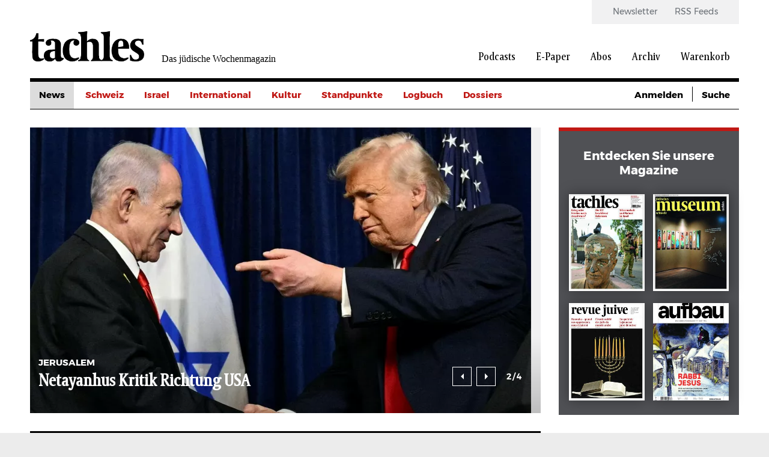

--- FILE ---
content_type: text/html; charset=UTF-8
request_url: https://www.tachles.ch/?suche=&amp%3Bamp%3Bf%5B0%5D=author%3A387&amp%3Bamp%3Bf%5B1%5D=author%3A386&amp%3Bf%5B0%5D=author%3A61&f%5B0%5D=author%3A6&f%5B1%5D=category%3A1&f%5B2%5D=category%3A3&f%5B3%5D=category%3A4&f%5B4%5D=category%3A21&f%5B5%5D=category%3A551&f%5B6%5D=category%3A656&f%5B7%5D=category%3A1435&page=2
body_size: 10897
content:
<!DOCTYPE html>
<html lang="de" dir="ltr" prefix="og: https://ogp.me/ns#">
  <head>
    <script>
  var gaProperty1 = 'UA-18323546-1';
  var gaProperty2 = 'UA-23594156-1';
  var disableStr1 = 'ga-disable-' + gaProperty1;
  var disableStr2 = 'ga-disable-' + gaProperty2;

  function gaOptout() {
    document.cookie = disableStr1 + '=true; expires=Thu, 31 Dec 2099 23:59:59 UTC; path=/;';
    document.cookie = disableStr2 + '=true; expires=Thu, 31 Dec 2099 23:59:59 UTC; path=/;';
    window[disableStr1] = true;
    window[disableStr2] = true;
  };

  if(document.cookie.indexOf(window.disableStr1 + "=false") > -1) {
    gaOptout();
  }

  if(document.cookie.indexOf(window.disableStr2 + "=false") > -1) {
    gaOptout();
  }

  if(document.cookie.indexOf("cookie-agreed=0") > -1) {
    gaOptout();
  }
  else {
    (function(w,d,s,l,i){w[l]=w[l]||[];w[l].push({'gtm.start':
        new Date().getTime(),event:'gtm.js'});var f=d.getElementsByTagName(s)[0],
      j=d.createElement(s),dl=l!='dataLayer'?'&l='+l:'';j.async=true;j.src=
      'https://www.googletagmanager.com/gtm.js?id='+i+dl;f.parentNode.insertBefore(j,f);
    })(window,document,'script','dataLayer','GTM-W4X22L');
  }
</script>
    <link rel="shortcut icon" type="image/x-icon" href="/themes/tachles/static/res/favicons/tachles/favicon.ico">
    <link rel="apple-touch-icon" sizes="57x57" href="/themes/tachles/static/res/favicons/tachles/apple-icon-57x57.png">
    <link rel="apple-touch-icon" sizes="60x60" href="/themes/tachles/static/res/favicons/tachles/apple-icon-60x60.png">
    <link rel="apple-touch-icon" sizes="72x72" href="/themes/tachles/static/res/favicons/tachles/apple-icon-72x72.png">
    <link rel="apple-touch-icon" sizes="76x76" href="/themes/tachles/static/res/favicons/tachles/apple-icon-76x76.png">
    <link rel="apple-touch-icon" sizes="114x114" href="/themes/tachles/static/res/favicons/tachles/apple-icon-114x114.png">
    <link rel="apple-touch-icon" sizes="120x120" href="/themes/tachles/static/res/favicons/tachles/apple-icon-120x120.png">
    <link rel="apple-touch-icon" sizes="144x144" href="/themes/tachles/static/res/favicons/tachles/apple-icon-144x144.png">
    <link rel="apple-touch-icon" sizes="152x152" href="/themes/tachles/static/res/favicons/tachles/apple-icon-152x152.png">
    <link rel="apple-touch-icon" sizes="180x180" href="/themes/tachles/static/res/favicons/tachles/apple-icon-180x180.png">
    <link rel="icon" type="image/png" sizes="192x192"  href="/themes/tachles/static/res/favicons/tachles/android-icon-192x192.png">
    <link rel="icon" type="image/png" sizes="32x32" href="/themes/tachles/static/res/favicons/tachles/favicon-32x32.png">
    <link rel="icon" type="image/png" sizes="96x96" href="/themes/tachles/static/res/favicons/tachles/favicon-96x96.png">
    <link rel="icon" type="image/png" sizes="16x16" href="/themes/tachles/static/res/favicons/tachles/favicon-16x16.png">
    <meta name="msapplication-TileColor" content="#ffffff">
    <meta name="msapplication-TileImage" content="/themes/tachles/static/res/favicons/ms-icon-144x144.png">
    <meta name="theme-color" content="#ffffff">
    <script src="//cdn.consentmanager.mgr.consensu.org/delivery/cookieblock.min.js"></script>
<meta charset="utf-8" />
<noscript><style>form.antibot * :not(.antibot-message) { display: none !important; }</style>
</noscript><script type="text/javascript" data-cmp-ab="1" src="https://cdn.consentmanager.net/delivery/autoblocking/b2d2ea061161.js" data-cmp-host="delivery.consentmanager.net" data-cmp-cdn="cdn.consentmanager.net" data-cmp-codesrc="26"></script><meta name="description" content="Aktuelle Meldungen, Jerusalem, das Judentum, Feiertage und Kultur aus der Schweiz und der Welt. Tachles.ch - Ihr jüdisches Magazin mit spannenden Hintergrund-Infos." />
<link rel="canonical" href="https://www.tachles.ch/" />
<link rel="shortlink" href="https://www.tachles.ch/" />
<meta name="Generator" content="Drupal 9 (https://www.drupal.org); Commerce 2" />
<meta name="MobileOptimized" content="width" />
<meta name="HandheldFriendly" content="true" />
<meta name="viewport" content="width=device-width, initial-scale=1.0" />
<link rel="alternate" hreflang="de" href="https://www.tachles.ch/" />

    <title>tachles.ch - Das jüdische Wochenmagazin</title>
    <link rel="stylesheet" media="all" href="/core/assets/vendor/jquery.ui/themes/base/core.css?t8wr7y" />
<link rel="stylesheet" media="all" href="/core/assets/vendor/jquery.ui/themes/base/controlgroup.css?t8wr7y" />
<link rel="stylesheet" media="all" href="/core/assets/vendor/jquery.ui/themes/base/checkboxradio.css?t8wr7y" />
<link rel="stylesheet" media="all" href="/core/assets/vendor/jquery.ui/themes/base/resizable.css?t8wr7y" />
<link rel="stylesheet" media="all" href="/core/assets/vendor/jquery.ui/themes/base/button.css?t8wr7y" />
<link rel="stylesheet" media="all" href="/core/assets/vendor/jquery.ui/themes/base/dialog.css?t8wr7y" />
<link rel="stylesheet" media="all" href="/core/themes/stable/css/system/components/ajax-progress.module.css?t8wr7y" />
<link rel="stylesheet" media="all" href="/core/themes/stable/css/system/components/align.module.css?t8wr7y" />
<link rel="stylesheet" media="all" href="/core/themes/stable/css/system/components/autocomplete-loading.module.css?t8wr7y" />
<link rel="stylesheet" media="all" href="/core/themes/stable/css/system/components/fieldgroup.module.css?t8wr7y" />
<link rel="stylesheet" media="all" href="/core/themes/stable/css/system/components/container-inline.module.css?t8wr7y" />
<link rel="stylesheet" media="all" href="/core/themes/stable/css/system/components/clearfix.module.css?t8wr7y" />
<link rel="stylesheet" media="all" href="/core/themes/stable/css/system/components/details.module.css?t8wr7y" />
<link rel="stylesheet" media="all" href="/core/themes/stable/css/system/components/hidden.module.css?t8wr7y" />
<link rel="stylesheet" media="all" href="/core/themes/stable/css/system/components/item-list.module.css?t8wr7y" />
<link rel="stylesheet" media="all" href="/core/themes/stable/css/system/components/js.module.css?t8wr7y" />
<link rel="stylesheet" media="all" href="/core/themes/stable/css/system/components/nowrap.module.css?t8wr7y" />
<link rel="stylesheet" media="all" href="/core/themes/stable/css/system/components/position-container.module.css?t8wr7y" />
<link rel="stylesheet" media="all" href="/core/themes/stable/css/system/components/progress.module.css?t8wr7y" />
<link rel="stylesheet" media="all" href="/core/themes/stable/css/system/components/reset-appearance.module.css?t8wr7y" />
<link rel="stylesheet" media="all" href="/core/themes/stable/css/system/components/resize.module.css?t8wr7y" />
<link rel="stylesheet" media="all" href="/core/themes/stable/css/system/components/sticky-header.module.css?t8wr7y" />
<link rel="stylesheet" media="all" href="/core/themes/stable/css/system/components/system-status-counter.css?t8wr7y" />
<link rel="stylesheet" media="all" href="/core/themes/stable/css/system/components/system-status-report-counters.css?t8wr7y" />
<link rel="stylesheet" media="all" href="/core/themes/stable/css/system/components/system-status-report-general-info.css?t8wr7y" />
<link rel="stylesheet" media="all" href="/core/themes/stable/css/system/components/tabledrag.module.css?t8wr7y" />
<link rel="stylesheet" media="all" href="/core/themes/stable/css/system/components/tablesort.module.css?t8wr7y" />
<link rel="stylesheet" media="all" href="/core/themes/stable/css/system/components/tree-child.module.css?t8wr7y" />
<link rel="stylesheet" media="all" href="/modules/contrib/jquery_ui/assets/vendor/jquery.ui/themes/base/core.css?t8wr7y" />
<link rel="stylesheet" media="all" href="/modules/contrib/jquery_ui/assets/vendor/jquery.ui/themes/base/datepicker.css?t8wr7y" />
<link rel="stylesheet" media="all" href="/core/themes/stable/css/views/views.module.css?t8wr7y" />
<link rel="stylesheet" media="all" href="/core/assets/vendor/jquery.ui/themes/base/theme.css?t8wr7y" />
<link rel="stylesheet" media="all" href="/modules/contrib/jquery_ui/assets/vendor/jquery.ui/themes/base/theme.css?t8wr7y" />
<link rel="stylesheet" media="all" href="/modules/contrib/extlink/extlink.css?t8wr7y" />
<link rel="stylesheet" media="(max-width: 767px)" href="/themes/tachles/static/css/narrow.css?t8wr7y" />
<link rel="stylesheet" media="(min-width: 768px) and (max-width: 1024px)" href="/themes/tachles/static/css/medium.css?t8wr7y" />
<link rel="stylesheet" media="(min-width: 1025px)" href="/themes/tachles/static/css/wide.css?t8wr7y" />
<link rel="stylesheet" media="print" href="/themes/tachles/static/css/print.css?t8wr7y" />
<link rel="stylesheet" media="all" href="/themes/tachles/static/js/libs/select2/dist/css/select2.min.css?t8wr7y" />

    
  </head>
  <body>
    
        <a href="#main-content" class="visually-hidden focusable">
      Direkt zum Inhalt
    </a>
    
      <div class="dialog-off-canvas-main-canvas" data-off-canvas-main-canvas>
    <div id="stage">
  <div id="page">

    <header id="head">
      <div id="head-top" class="wide-only">
        <div id="head-left"><div class="branding">
  <a class="branding__logo" href="/" title="Startseite">
    <img src="/themes/tachles/logo.png" alt="Startseite" />
  </a>
      <span class="branding__slogan">Das jüdische Wochenmagazin</span>
  </div>
</div>
        <div id="head-right">  <nav class="meta-menu">
  
                        <ul class="meta-menu__menu">
                    <li class="meta-menu__item">
          <a href="/newsletter" class="meta-menu__link" data-drupal-link-system-path="newsletter">Newsletter</a>
                  </li>
              <li class="meta-menu__item">
          <a href="/infos/rss" class="meta-menu__link" data-drupal-link-system-path="node/4">RSS Feeds</a>
                  </li>
            </ul>
      

  </nav>
  <nav class="main-menu">
  
                        <ul class="main-menu__menu">
                                            <li class="main-menu__item">
          <a href="/podcasts" class="main-menu__link" data-drupal-link-system-path="podcasts">Podcasts</a>
                  </li>
                                      <li class="main-menu__item">
          <a href="/epaper/tachles" class="main-menu__link" data-drupal-link-system-path="taxonomy/term/628">E-Paper</a>
                  </li>
                                      <li class="main-menu__item">
          <a href="/abo/e-paper" class="main-menu__link" data-drupal-link-system-path="taxonomy/term/631">Abos</a>
                  </li>
                                      <li class="main-menu__item">
          <a href="/suche" class="main-menu__link" data-drupal-link-system-path="suche">Archiv</a>
                  </li>
                                                        <li class="main-menu__icon wide-only">
          <a href="/cart" class="shopping-cart main-menu__link" data-drupal-link-system-path="cart">Warenkorb</a>
                  </li>
            </ul>
      

  </nav>

</div>
      </div>

      <div id="head-mobile" class="narrow-medium-only">
        <div class="drawer-opener">
          <div class="drawer-opener__inner"></div>
        </div>
        <div class="drawer">
          <div class="drawer__head">
            <div class="branding">
  <a class="branding__logo" href="/" title="Startseite">
    <img src="/themes/tachles/logo.png" alt="Startseite" />
  </a>
      <span class="branding__slogan">Das jüdische Wochenmagazin</span>
  </div>

            <span class="drawer__slogan">Das jüdische Wochenmagazin</span>
            <a class="drawer__close">✕</a>
          </div>
          <div class="drawer__content">
              <nav class="main-menu">
  
                        <ul class="main-menu__menu">
                                            <li class="main-menu__item">
          <a href="/podcasts" class="main-menu__link" data-drupal-link-system-path="podcasts">Podcasts</a>
                  </li>
                                      <li class="main-menu__item">
          <a href="/epaper/tachles" class="main-menu__link" data-drupal-link-system-path="taxonomy/term/628">E-Paper</a>
                                            <ul>
                                            <li class="main-menu__item">
          <a href="/epaper/tachles" class="main-menu__link" data-drupal-link-system-path="taxonomy/term/628">Tachles</a>
                  </li>
                                      <li class="main-menu__item">
          <a href="/epaper/beilagen" class="main-menu__link" data-drupal-link-system-path="taxonomy/term/629">Beilagen</a>
                  </li>
            </ul>
      
                  </li>
                                      <li class="main-menu__item">
          <a href="/abo/e-paper" class="main-menu__link" data-drupal-link-system-path="taxonomy/term/631">Abos</a>
                  </li>
                                      <li class="main-menu__item">
          <a href="/suche" class="main-menu__link" data-drupal-link-system-path="suche">Archiv</a>
                  </li>
                                                        <li class="main-menu__icon wide-only">
          <a href="/cart" class="shopping-cart main-menu__link" data-drupal-link-system-path="cart">Warenkorb</a>
                  </li>
            </ul>
      

  </nav>

  <nav class="meta-menu">
  
                        <ul class="meta-menu__menu">
                    <li class="meta-menu__item">
          <a href="/newsletter" class="meta-menu__link" data-drupal-link-system-path="newsletter">Newsletter</a>
                  </li>
              <li class="meta-menu__item">
          <a href="/infos/rss" class="meta-menu__link" data-drupal-link-system-path="node/4">RSS Feeds</a>
                  </li>
            </ul>
      

  </nav>

          </div>
          <div class="drawer__bottom">
            <div class="social">
              <a class="social__icon social__icon--twitter" href="https://twitter.com/tachlesnews">🐦</a>
              <a class="social__icon social__icon--facebook" href="https://de-de.facebook.com/tachles">𝖿</a>
              <a class="social__icon social__icon--instagram" href="https://www.instagram.com/tachlesnews">📷</a>
            </div>
            <div class="copyright">© 2026 Copyright by tachles</div>
          </div>
        </div>
        <div id="mobile-middle"><div class="branding">
  <a class="branding__logo" href="/" title="Startseite">
    <img src="/themes/tachles/logo.png" alt="Startseite" />
  </a>
      <span class="branding__slogan">Das jüdische Wochenmagazin</span>
  </div>
</div>
        <div id="mobile-right"><a href="/user/login?destination=https%3A//www.tachles.ch/node/1">👤</a><a href="/cart" class="shopping-cart">🛒</a><a href="/suche">🔍</a></div>

      </div>

      <div id="head-bottom">  <nav class="simple-menu wide-only">
  

                        <ul class="simple-menu__menu">
                                    <li class="simple-menu__active-trail simple-menu__item">
          <a href="/" class="simple-menu__link is-active" data-drupal-link-system-path="&lt;front&gt;">News</a>
                  </li>
                              <li class="simple-menu__item">
          <a href="/artikel/schweiz" class="simple-menu__link" data-drupal-link-system-path="taxonomy/term/2">Schweiz</a>
                  </li>
                              <li class="simple-menu__item">
          <a href="/artikel/israel" class="simple-menu__link" data-drupal-link-system-path="taxonomy/term/3">Israel</a>
                  </li>
                              <li class="simple-menu__item">
          <a href="/artikel/international" class="simple-menu__link" data-drupal-link-system-path="taxonomy/term/1">International</a>
                  </li>
                              <li class="simple-menu__item">
          <a href="/artikel/kultur" class="simple-menu__link" data-drupal-link-system-path="taxonomy/term/16">Kultur</a>
                  </li>
                              <li class="simple-menu__item">
          <a href="/artikel/standpunkte" class="simple-menu__link" data-drupal-link-system-path="taxonomy/term/656">Standpunkte</a>
                  </li>
                              <li class="simple-menu__item">
          <a href="/artikel/logbuch" class="simple-menu__link" data-drupal-link-system-path="taxonomy/term/732">Logbuch</a>
                  </li>
                              <li class="simple-menu__item">
          <span class="simple-menu__link">Dossiers</span>
                                            <ul>
                                    <li class="simple-menu__item">
          <a href="/artikel/krieg-gegen-israel" class="simple-menu__link" data-drupal-link-system-path="taxonomy/term/1630">Krieg gegen Israel</a>
                  </li>
                              <li class="simple-menu__item">
          <a href="/artikel/buehrle-debatte" class="simple-menu__link" data-drupal-link-system-path="taxonomy/term/1499">Bührle-Debatte</a>
                  </li>
                              <li class="simple-menu__item">
          <a href="/artikel/krieg-europa" class="simple-menu__link" data-drupal-link-system-path="taxonomy/term/1529">Krieg in Europa</a>
                  </li>
                              <li class="simple-menu__item">
          <a href="/artikel/us-wahlen" class="simple-menu__link" data-drupal-link-system-path="taxonomy/term/1684">US-Wahlen</a>
                  </li>
            </ul>
      
                  </li>
            </ul>
      

  </nav>

  <div class="custom-dropdown narrow-medium-only">
    <div class="custom-dropdown__label">Ressorts</div>
          <ul class="custom-dropdown__menu">
                    <li>
        <a href="/" class="custom-dropdown__link is-active" data-drupal-link-system-path="&lt;front&gt;">News</a>
              </li>
                <li>
        <a href="/artikel/schweiz" class="custom-dropdown__link" data-drupal-link-system-path="taxonomy/term/2">Schweiz</a>
              </li>
                <li>
        <a href="/artikel/israel" class="custom-dropdown__link" data-drupal-link-system-path="taxonomy/term/3">Israel</a>
              </li>
                <li>
        <a href="/artikel/international" class="custom-dropdown__link" data-drupal-link-system-path="taxonomy/term/1">International</a>
              </li>
                <li>
        <a href="/artikel/kultur" class="custom-dropdown__link" data-drupal-link-system-path="taxonomy/term/16">Kultur</a>
              </li>
                <li>
        <a href="/artikel/standpunkte" class="custom-dropdown__link" data-drupal-link-system-path="taxonomy/term/656">Standpunkte</a>
              </li>
                <li>
        <a href="/artikel/logbuch" class="custom-dropdown__link" data-drupal-link-system-path="taxonomy/term/732">Logbuch</a>
              </li>
                <li>
        <span class="custom-dropdown__link">Dossiers</span>
                                        <ul>
                                    <li class="simple-menu__item">
          <a href="/artikel/krieg-gegen-israel" class="simple-menu__link" data-drupal-link-system-path="taxonomy/term/1630">Krieg gegen Israel</a>
                  </li>
                              <li class="simple-menu__item">
          <a href="/artikel/buehrle-debatte" class="simple-menu__link" data-drupal-link-system-path="taxonomy/term/1499">Bührle-Debatte</a>
                  </li>
                              <li class="simple-menu__item">
          <a href="/artikel/krieg-europa" class="simple-menu__link" data-drupal-link-system-path="taxonomy/term/1529">Krieg in Europa</a>
                  </li>
                              <li class="simple-menu__item">
          <a href="/artikel/us-wahlen" class="simple-menu__link" data-drupal-link-system-path="taxonomy/term/1684">US-Wahlen</a>
                  </li>
            </ul>
      
              </li>
        </ul>
  </div>



  <div class="tachles-tool wide-only">
    <span class="tachles-tool__link"><a href="/user/login?destination=https%3A//www.tachles.ch/node/1">Anmelden</a></span>  <span class="tachles-tool__link tachles-tool__link--hidden"><a href="/suche">Suche</a></span></div>
</div>

    </header>

    <main id="main" role="main">

              <div id="highlighted">
          <div data-drupal-messages-fallback class="hidden"></div>

        </div>
      
      
      <div id="content">
        



  
  <div class="mood-slider">
<article class="article article--main">
      <a href="https://www.tachles.ch/artikel/news/netayanhus-kritik-richtung-usa">
      <div class="article__image article__image--with-gradient landscape">  <img src="/sites/default/files/styles/big_article/public/image/2026-01/Trump%20Netanyahu%20Mar-a-Lago.jpg?itok=KDtfPwNA" width="850" height="475" alt="" loading="lazy" />


      </div>
    </a>
    <div class="article__head">
      <div class="article__prefix">
                          <span class="ribbon ribbon--gaudy">Jerusalem</span>
              </div>
      <h2 class="article__headline">
        <a href="https://www.tachles.ch/artikel/news/netayanhus-kritik-richtung-usa">Netayanhus Kritik Richtung USA</a>
      </h2>
    </div>
  </article>


<article class="article article--main">
      <a href="https://www.tachles.ch/artikel/news/swiss-verlaengert-aussetzung-von-nachtfluegen-nach-tel-aviv">
      <div class="article__image article__image--with-gradient landscape">  <img src="/sites/default/files/styles/big_article/public/image/2026-01/Swiss%20International%20Air%20Lines.jpg?itok=Nxh24o8R" width="850" height="475" alt="" loading="lazy" />


      </div>
    </a>
    <div class="article__head">
      <div class="article__prefix">
                          <span class="ribbon ribbon--gaudy">Zürich</span>
              </div>
      <h2 class="article__headline">
        <a href="https://www.tachles.ch/artikel/news/swiss-verlaengert-aussetzung-von-nachtfluegen-nach-tel-aviv">Swiss verlängert Aussetzung von Nachtflügen nach Tel Aviv</a>
      </h2>
    </div>
  </article>


<article class="article article--main">
      <a href="https://www.tachles.ch/artikel/news/jacob-frey-verurteilt-angebliche-ermittlungen-gegen-ihn">
      <div class="article__image article__image--with-gradient landscape">  <img src="/sites/default/files/styles/big_article/public/image/2026-01/Frey.jpg?itok=LgxHpyvC" width="850" height="475" alt="" loading="lazy" />


      </div>
    </a>
    <div class="article__head">
      <div class="article__prefix">
                          <span class="ribbon ribbon--gaudy">USA – Rechtsstaat</span>
              </div>
      <h2 class="article__headline">
        <a href="https://www.tachles.ch/artikel/news/jacob-frey-verurteilt-angebliche-ermittlungen-gegen-ihn">Jacob Frey verurteilt angebliche Ermittlungen gegen ihn</a>
      </h2>
    </div>
  </article>


<article class="article article--main">
      <a href="https://www.tachles.ch/artikel/news/party-mit-heil-hitler">
      <div class="article__image article__image--with-gradient landscape">  <img src="/sites/default/files/styles/big_article/public/image/2026-01/Nick%20Fuentes.jpg?itok=o5pG22jP" width="850" height="475" alt="" loading="lazy" />


      </div>
    </a>
    <div class="article__head">
      <div class="article__prefix">
                          <span class="ribbon ribbon--gaudy">USA – Rechtsextremismus</span>
              </div>
      <h2 class="article__headline">
        <a href="https://www.tachles.ch/artikel/news/party-mit-heil-hitler">Party mit «Heil Hitler»</a>
      </h2>
    </div>
  </article>

</div>

  <div class="views-element-container">  
  
  

  
  
  

  
      <div class="view__head">News</div>
    <div class="views__view-grid">
          <div class="views__view-row row-1 has-image"><article class="article article--teaser">
       <a href="https://www.tachles.ch/krieg-gegen-israel" class="article__imagewrap">
       <div class="article__image landscape">  <img src="/sites/default/files/styles/medium_article/public/image/2023-10/Slider_Artikel.jpg?itok=MBYn0Sz-" width="410" height="230" alt="" loading="lazy" />


      </div>
     </a>
    <div class="article__contentwrap">
    <div class="article__prefix">
      <span class="ribbon ribbon--gaudy">LIVE TICKER  +++</span>        <span class="divide"> </span>
      <span class="ribbon ribbon--ordinary">19.Jan 2026</span>
          </div>
      <a href="https://www.tachles.ch/krieg-gegen-israel">
        <h3 class="article__headline">Chamenei und Trump verschärfen den Iran-Konflikt</h3>
        <div class="article__subheadline"><strong>Der LiveTicker+++  Die aktuellen Entwicklungen im Nachgang zum Gaza-Krieg im laufenden Überblick.</strong></div>
        <div class="article__body">Tag 838: 19. Januar 2026&#13;
&#13;
Nach Drohungen von US-Präsident Donald Trump und persönlichen Angriffen von Irans oberstem Führer Ali Chamenei wächst die Sorge vor einer militärischen Eskalation. Trump…</div>
      </a>
          <div class="article__suffix"><i>Redaktion</i></div>
        <div class="article__link"><a href="https://www.tachles.ch/krieg-gegen-israel"></a></div>
  </div>
</article>
</div>

          <div class="views__view-row row-2 has-image"><article class="article article--teaser">
       <a href="https://www.tachles.ch/artikel/news/zwei-babys-nach-ungeklaertem-vorfall-tot" class="article__imagewrap">
       <div class="article__image portrait">  <img src="/sites/default/files/styles/medium_article_portrait/public/image/2026-01/Screenshot%202026-01-19%20212306.jpg?h=5e357d29&amp;itok=_d28Zxyw" width="409" height="230" alt="" loading="lazy" />


      </div>
     </a>
    <div class="article__contentwrap">
    <div class="article__prefix">
      <span class="ribbon ribbon--gaudy">Jerusalem</span>        <span class="divide"> </span>
      <span class="ribbon ribbon--ordinary">19.Jan 2026</span>
          </div>
      <a href="https://www.tachles.ch/artikel/news/zwei-babys-nach-ungeklaertem-vorfall-tot">
        <h3 class="article__headline">Zwei Babys nach ungeklärtem Vorfall tot</h3>
        <div class="article__subheadline">Bei einem Vorfall in einer Betreuungseinrichtung in Israel sind mehreren Medienberichten zufolge zwei Babys ums Leben gekommen. &#13;
 </div>
        <div class="article__body">Mehr als 50 weitere Kinder seien für Untersuchungen und medizinische Behandlung in Krankenhäuser gebracht worden. Das teilte der israelische Rettungsdienst Magen David Adom mit.&#13;
Israelische Medien…</div>
      </a>
          <div class="article__suffix"><i>Redaktion</i></div>
        <div class="article__link"><a href="https://www.tachles.ch/artikel/news/zwei-babys-nach-ungeklaertem-vorfall-tot"></a></div>
  </div>
</article>
</div>

          <div class="banner-outstream"></div>

          <div class="views__view-row row-3 has-image"><article class="article article--teaser">
       <a href="https://www.tachles.ch/artikel/news/putin-erhaelt-einladung-gaza-friedensrat" class="article__imagewrap">
       <div class="article__image landscape">  <img src="/sites/default/files/styles/medium_article/public/image/2026-01/Screenshot%202026-01-19%20211708.jpg?itok=GU9-C7EU" width="410" height="230" alt="" loading="lazy" />


      </div>
     </a>
    <div class="article__contentwrap">
    <div class="article__prefix">
      <span class="ribbon ribbon--gaudy">Moskau </span>        <span class="divide"> </span>
      <span class="ribbon ribbon--ordinary">19.Jan 2026</span>
          </div>
      <a href="https://www.tachles.ch/artikel/news/putin-erhaelt-einladung-gaza-friedensrat">
        <h3 class="article__headline">Putin erhält Einladung in Gaza-«Friedensrat»</h3>
        <div class="article__subheadline">Der russische Präsident Wladimir Putin hat nach Kremlangaben über diplomatische Kanäle eine Einladung der USA zur Teilnahme am sogenannten Friedensrat für den Gazastreifen erhalten.</div>
        <div class="article__body">Derzeit prüfen wir alle Details dieses Angebots, zudem hoffen wir auf Kontakte mit der amerikanischen Seite, um alle Nuancen zu klären», sagte Kremlsprecher Dmitri Peskow der russischen…</div>
      </a>
          <div class="article__suffix"><i>Redaktion</i></div>
        <div class="article__link"><a href="https://www.tachles.ch/artikel/news/putin-erhaelt-einladung-gaza-friedensrat"></a></div>
  </div>
</article>
</div>

          <div class="views__view-row row-4 has-image"><article class="article article--teaser">
       <a href="https://www.tachles.ch/artikel/news/trump-fordert-ende-der-herrschaft-von-ayatollah-ali-khamenei" class="article__imagewrap">
       <div class="article__image landscape">  <img src="/sites/default/files/styles/medium_article/public/image/2026-01/Trump.jpg?itok=Yub9U91j" width="410" height="230" alt="" loading="lazy" />


      </div>
     </a>
    <div class="article__contentwrap">
    <div class="article__prefix">
      <span class="ribbon ribbon--gaudy">USA – Nahost</span>        <span class="divide"> </span>
      <span class="ribbon ribbon--ordinary">18.Jan 2026</span>
          </div>
      <a href="https://www.tachles.ch/artikel/news/trump-fordert-ende-der-herrschaft-von-ayatollah-ali-khamenei">
        <h3 class="article__headline">Trump fordert Ende der Herrschaft von Ayatollah Ali Khamenei</h3>
        <div class="article__subheadline">Interview des US-Präsidenten mit «Politico».</div>
        <div class="article__body">Am Samstag hat Trump nach dem Ende der 37-jährigen Herrschaft von Ayatollah Ali Khamenei als geistlichem Oberhaupt der Islamischen Republik gerufen: «Es ist Zeit, in Iran nach einer neuen Führung zu…</div>
      </a>
          <div class="article__suffix"><i>Andreas Mink</i></div>
        <div class="article__link"><a href="https://www.tachles.ch/artikel/news/trump-fordert-ende-der-herrschaft-von-ayatollah-ali-khamenei"></a></div>
  </div>
</article>
</div>

          <div class="views__view-row row-5 has-image"><article class="article article--teaser">
       <a href="https://www.tachles.ch/artikel/news/trump-berater-verlieren-angeblich-geduld-mit-netanyahu" class="article__imagewrap">
       <div class="article__image landscape">  <img src="/sites/default/files/styles/medium_article/public/image/2026-01/Netanyahu%20Kushner%20Witkoff%20Dermer.jpg?itok=RKskDaDw" width="410" height="230" alt="" loading="lazy" />


      </div>
     </a>
    <div class="article__contentwrap">
    <div class="article__prefix">
      <span class="ribbon ribbon--gaudy">USA – Nahost</span>        <span class="divide"> </span>
      <span class="ribbon ribbon--ordinary">18.Jan 2026</span>
          </div>
      <a href="https://www.tachles.ch/artikel/news/trump-berater-verlieren-angeblich-geduld-mit-netanyahu">
        <h3 class="article__headline">Trump-Berater verlieren angeblich Geduld mit Netanyahu</h3>
        <div class="article__subheadline">Differenzen zur Umsetzung des Gaza-Plans. Wichtige Schritt amWEF geplant.</div>
        <div class="article__body">Laut «Axios» haben Berater von Präsident Trump wenig Geduld mit den Einwänden von Binyamin Netanyahu zum Beginn der «Phase zwei» des Gaza-Friedensplans. Namentlich nicht genannte Kader im Weissen…</div>
      </a>
          <div class="article__suffix"><i>Andreas Mink</i></div>
        <div class="article__link"><a href="https://www.tachles.ch/artikel/news/trump-berater-verlieren-angeblich-geduld-mit-netanyahu"></a></div>
  </div>
</article>
</div>

          <div class="views__view-row row-6"><article class="article article--teaser">
    <div class="article__contentwrap">
    <div class="article__prefix">
      <span class="ribbon ribbon--gaudy">Paris</span>        <span class="divide"> </span>
      <span class="ribbon ribbon--ordinary">18.Jan 2026</span>
          </div>
      <a href="https://www.tachles.ch/artikel/news/israelischer-saenger-streicht-israel">
        <h3 class="article__headline">Israelischer Sänger streicht «Israel»</h3>
        <div class="article__subheadline">Nach Drohungen ändert Itay Levy seine Konzertplakate.</div>
        <div class="article__body">Der israelische Künstler Itay Levy hat den Landesnamen «Israel» von den offiziellen Werbeplakaten seines bevorstehenden Konzerts in Frankreich entfernen lassen, nachdem er im Internet mit Drohungen…</div>
      </a>
          <div class="article__suffix"><i>Redaktion</i></div>
        <div class="article__link"><a href="https://www.tachles.ch/artikel/news/israelischer-saenger-streicht-israel"></a></div>
  </div>
</article>
<article class="article article--teaser">
    <div class="article__contentwrap">
    <div class="article__prefix">
      <span class="ribbon ribbon--gaudy">Tel Aviv</span>        <span class="divide"> </span>
      <span class="ribbon ribbon--ordinary">15.Jan 2026</span>
          </div>
      <a href="https://www.tachles.ch/artikel/news/airlines-weiten-umfliegungen-aus">
        <h3 class="article__headline">Airlines weiten Umfliegungen aus</h3>
        <div class="article__subheadline">Swiss passt Flugplan angesichts geschlossener Lufträume an.&#13;
 </div>
        <div class="article__body">Mehrere internationale Airlines umgehen derzeit aus Sicherheitsgründen den Luftraum über dem Iran und angrenzenden Regionen. Hintergrund sind wiederholte Luftsperrungen und stark erhöhte politische…</div>
      </a>
          <div class="article__suffix"><i>Redaktion</i></div>
        <div class="article__link"><a href="https://www.tachles.ch/artikel/news/airlines-weiten-umfliegungen-aus"></a></div>
  </div>
</article>
</div>

          <div class="views__view-row row-7"><article class="article article--teaser">
    <div class="article__contentwrap">
    <div class="article__prefix">
      <span class="ribbon ribbon--gaudy">Zürich</span>        <span class="divide"> </span>
      <span class="ribbon ribbon--ordinary">15.Jan 2026</span>
          </div>
      <a href="https://www.tachles.ch/artikel/news/stadtrat-verdoppelt-beitrag-fuer-schutz">
        <h3 class="article__headline">Stadtrat verdoppelt Beitrag für Schutz</h3>
        <div class="article__subheadline">Der Schutz jüdischer Einrichtungen wird in Zürich deutlich teurer: Der Stadtrat beantragt beim Gemeinderat, den städtischen Beitrag für Sicherheitsmassnahmen von bisher 1 Million auf künftig 2…</div>
        <div class="article__body">Hintergrund dieser massiven Aufstockung sind die gestiegenen Sicherheitsbedürfnisse der jüdischen Gemeinschaft in der Stadt. Seit der Eskalation des Nahost-Konflikts und einer Reihe antisemitischer…</div>
      </a>
          <div class="article__suffix"><i>Redaktion</i></div>
        <div class="article__link"><a href="https://www.tachles.ch/artikel/news/stadtrat-verdoppelt-beitrag-fuer-schutz"></a></div>
  </div>
</article>
<article class="article article--teaser">
    <div class="article__contentwrap">
    <div class="article__prefix">
      <span class="ribbon ribbon--gaudy">Nahost</span>        <span class="divide"> </span>
      <span class="ribbon ribbon--ordinary">15.Jan 2026</span>
          </div>
      <a href="https://www.tachles.ch/artikel/news/tuerkei-will-verteidigungspakt-saudi-arabien-pakistan-betreten">
        <h3 class="article__headline">Türkei will Verteidigungspakt Saudi Arabien–Pakistan betreten</h3>
        <div class="article__subheadline">Neue Allianz könnte Machtverhältnisse in Nahost und darüber hinaus verschieben. &#13;
 </div>
        <div class="article__body">Wie von «Bloomberg News» in Berufung auf beteiligte Diplomaten vermeldet, will die Türkei dem Verteidigungsbündnis zwischen Saudi-Arabien und der Atommacht Pakistan beitreten. Eine solche…</div>
      </a>
          <div class="article__suffix"><i>Andreas Mink</i></div>
        <div class="article__link"><a href="https://www.tachles.ch/artikel/news/tuerkei-will-verteidigungspakt-saudi-arabien-pakistan-betreten"></a></div>
  </div>
</article>
</div>

          <div class="views__view-row row-8 has-image"><article class="article article--teaser">
       <a href="https://www.tachles.ch/artikel/news/zunehmende-sorge-um-kamran-hekmati" class="article__imagewrap">
       <div class="article__image landscape">  <img src="/sites/default/files/styles/medium_article/public/image/2026-01/Screenshot%202026-01-15%20065542.jpg?itok=I-auTq3g" width="410" height="230" alt="" loading="lazy" />


      </div>
     </a>
    <div class="article__contentwrap">
    <div class="article__prefix">
      <span class="ribbon ribbon--gaudy">Nahost</span>        <span class="divide"> </span>
      <span class="ribbon ribbon--ordinary">15.Jan 2026</span>
          </div>
      <a href="https://www.tachles.ch/artikel/news/zunehmende-sorge-um-kamran-hekmati">
        <h3 class="article__headline">Zunehmende Sorge um Kamran Hekmati </h3>
        <div class="article__subheadline">Der Amerikaner iranisch-jüdischer Herkunft muss in Teheran eine zweijährige Haftstrafe verbüssen.&#13;
 </div>
        <div class="article__body">Trump ist gestern Mittwoch zwar von einem neuerlichen Angriff auf Iran angesichts der brutalen Unterdrückung von Protesten gegen das klerikale Regime abgerückt. Dennoch nehmen laut dem «Forward»…</div>
      </a>
          <div class="article__suffix"><i>Andreas Mink</i></div>
        <div class="article__link"><a href="https://www.tachles.ch/artikel/news/zunehmende-sorge-um-kamran-hekmati"></a></div>
  </div>
</article>
</div>

          <div class="views__view-row row-9 has-image"><article class="article article--teaser">
       <a href="https://www.tachles.ch/artikel/news/online-kampagne-fuer-ice-agenten-mit-antisemitischen-toenen" class="article__imagewrap">
       <div class="article__image landscape">  <img src="/sites/default/files/styles/medium_article/public/image/2026-01/Screenshot%202026-01-15%20064835.jpg?itok=hriKjJsi" width="410" height="230" alt="" loading="lazy" />


      </div>
     </a>
    <div class="article__contentwrap">
    <div class="article__prefix">
      <span class="ribbon ribbon--gaudy">USA </span>        <span class="divide"> </span>
      <span class="ribbon ribbon--ordinary">15.Jan 2026</span>
          </div>
      <a href="https://www.tachles.ch/artikel/news/online-kampagne-fuer-ice-agenten-mit-antisemitischen-toenen">
        <h3 class="article__headline">Online-Kampagne für ICE-Agenten mit antisemitischen Tönen</h3>
        <div class="article__subheadline">Kontroversen um brutales Vorgehen der Immigrations-Polizei in Minneapolis und anderen US-Metropolen.&#13;
 </div>
        <div class="article__body">Heimatschutz-Ministerin Kristi Noem hat Hunderte weitere ICE-Agenten zu den bereits 2000 in Minneapolis stationierten Immigrations-Polizisten entsandt. Dort und landesweit halten Demonstrationen…</div>
      </a>
          <div class="article__suffix"><i>Andreas Mink</i></div>
        <div class="article__link"><a href="https://www.tachles.ch/artikel/news/online-kampagne-fuer-ice-agenten-mit-antisemitischen-toenen"></a></div>
  </div>
</article>
</div>

          <div class="views__view-row row-10 has-image"><article class="article article--teaser">
       <a href="https://www.tachles.ch/artikel/news/elissa-slotkin-macht-ermittlungen-der-bundesstaatsanwalt-gegen-sie-publik" class="article__imagewrap">
       <div class="article__image landscape">  <img src="/sites/default/files/styles/medium_article/public/image/2026-01/Screenshot%202026-01-15%20064259.jpg?itok=A-NzUwCG" width="410" height="230" alt="" loading="lazy" />


      </div>
     </a>
    <div class="article__contentwrap">
    <div class="article__prefix">
      <span class="ribbon ribbon--gaudy">USA – Innenpolitik</span>        <span class="divide"> </span>
      <span class="ribbon ribbon--ordinary">15.Jan 2026</span>
          </div>
      <a href="https://www.tachles.ch/artikel/news/elissa-slotkin-macht-ermittlungen-der-bundesstaatsanwalt-gegen-sie-publik">
        <h3 class="article__headline">Elissa Slotkin macht Ermittlungen der Bundesstaatsanwalt gegen sie publik</h3>
        <div class="article__subheadline">Nachspiel der Kritik der demokratischen Senatorin aus Michigan an Militäreinsätzen in US-Städten.&#13;
 </div>
        <div class="article__body">In einem Interview mit der «New York Times» gibt Senatorin Elissa Slotkin aus Michigan an, dass Bundesstaatsanwälte aufgrund ihrer Mitwirkung an einem Video gegen sie ermitteln, an dem demokratische…</div>
      </a>
          <div class="article__suffix"><i>Andreas Mink</i></div>
        <div class="article__link"><a href="https://www.tachles.ch/artikel/news/elissa-slotkin-macht-ermittlungen-der-bundesstaatsanwalt-gegen-sie-publik"></a></div>
  </div>
</article>
</div>

      </div>

  
  

  
  

  
  
</div>



          <div class="banner-leaderboard"></div>


      </div>

              <div id="sidebar">
            <div><div class="chunk chunk--has-topline chunk--oscuro contextual-region">
  
  <div class="chunk__head">Entdecken Sie unsere Magazine</div>
    <a class="showy" href="https://www.tachles.ch/epaper/tachles">
  <div class="showy__hover">
    <div class="showy__image">  <img src="/sites/default/files/styles/mini_cover_x2/public/image/woodwing/WW_50-24_TA.jpg?itok=sZKXZ5b0" width="250" height="320" loading="lazy" />


</div>
    <div class="showy__hovered">
      <div class="showy__insider">
        <div class="showy__date">Dezember 2024</div>
        <h6 class="showy__title">tachles</h6>
      </div>
    </div>
  </div>
</a>

  <a class="showy" href="https://www.tachles.ch/epaper/beilagen">
  <div class="showy__hover">
    <div class="showy__image">  <img src="/sites/default/files/styles/mini_cover_x2/public/image/woodwing/WW_47-25_BE.jpg?itok=aVRS19Qg" width="250" height="320" loading="lazy" />


</div>
    <div class="showy__hovered">
      <div class="showy__insider">
        <div class="showy__date">November 2025</div>
        <h6 class="showy__title">Beilage</h6>
      </div>
    </div>
  </div>
</a>

  <a class="showy" href="https://www.revue-juive.ch">
  <div class="showy__hover">
    <div class="showy__image">  <img src="/sites/default/files/styles/mini_cover_x2/public/image/2025-12/RJ05_01_Front.jpg?itok=hzryolYf" width="250" height="320" alt="" loading="lazy" />


</div>
    <div class="showy__hovered">
      <div class="showy__insider">
        <div class="showy__date">Dezember 2025</div>
        <h6 class="showy__title">revue juive</h6>
      </div>
    </div>
  </div>
</a>

  <a class="showy" href="https://www.aufbau.eu/epaper/aufbau">
  <div class="showy__hover">
    <div class="showy__image">  <img src="/sites/default/files/styles/mini_cover_x2/public/image/woodwing/WW_07-25_AU.jpg?itok=oiZvDOsB" width="250" height="320" loading="lazy" />


</div>
    <div class="showy__hovered">
      <div class="showy__insider">
        <div class="showy__date">Dezember 2025</div>
        <h6 class="showy__title">aufbau</h6>
      </div>
    </div>
  </div>
</a>


</div>
</div>

  <div><div class="chunk contextual-region">
  
  <h5 class="chunk__header">Podcasts</h5>
    <article class="article article--mini">
  <div class="article__prefix">
    <span class="ribbon ribbon--ordinary">15. Jan. 2026</span>
  </div>
  <h6 class="article__headline">
    <a href="https://www.tachles.ch/podcasts/rastlose-musik">Rastlose Musik</a>
  </h6>
</article>

  <article class="article article--mini">
  <div class="article__prefix">
    <span class="ribbon ribbon--ordinary">08. Jan. 2026</span>
  </div>
  <h6 class="article__headline">
    <a href="https://www.tachles.ch/podcasts/exil-und-macht">Exil und Macht</a>
  </h6>
</article>

  <article class="article article--mini">
  <div class="article__prefix">
    <span class="ribbon ribbon--ordinary">17. Dez. 2025</span>
  </div>
  <h6 class="article__headline">
    <a href="https://www.tachles.ch/podcasts/gulaschkommunismus">Gulaschkommunismus</a>
  </h6>
</article>

  <article class="article article--mini">
  <div class="article__prefix">
    <span class="ribbon ribbon--ordinary">10. Dez. 2025</span>
  </div>
  <h6 class="article__headline">
    <a href="https://www.tachles.ch/podcasts/kriegsjahresende">Kriegsjahresende</a>
  </h6>
</article>


</div>
</div>

  <div class="banner-ricchi-ad"></div>

    <a class="ad" href="https://www.eventleaf.com/e/JomIjun2026">  <img src="/sites/default/files/image/2026-01/Jom%20Ijun_Medium%20Rectangle_2026_0.jpg" width="833" height="694" alt="" loading="lazy" />

</a>

  <hr>
<div class="chunk chunk--importante">
  <h4 class="chunk__headline">Newsletter</h4>
  <h4>Anmeldung</h4>
  <div class="chunk__content">
    <p>Jetzt abonnieren und profitieren</p>
  </div>
  <a href="/newsletter" class="chunk__button">Jetzt abonnieren</a>
</div>
  <div class="banner-halfpage-sidebar"></div>

    <a class="ad" href="https://www.arte.tv/de/videos/110190-003-A/deep-thought-das-grosse-gespraech-mit-andrej-kurkow/">  <img src="/sites/default/files/image/2023-05/arte_Fueller_1_Banner.jpg" width="833" height="694" alt="" loading="lazy" />

</a>


        </div>
      
    </main>

    <footer id="foot">
              <div id="foot-top">
            <nav class="footer-menu">
  
                        <ul class="footer-menu__menu">
                                  <li class="footer-menu__item">
              <span class="footer-menu__link">Aktuelle Themen</span>
                                                    <ul class="footer-menu__submenu">
                                  <li class="footer-menu__submenu-item">
              <a href="/artikel/schweiz" class="footer-menu__submenu-link" data-drupal-link-system-path="taxonomy/term/2">Schweiz</a>
            </li>
                                  <li class="footer-menu__submenu-item">
              <a href="/artikel/israel" class="footer-menu__submenu-link" data-drupal-link-system-path="taxonomy/term/3">Israel</a>
            </li>
                                  <li class="footer-menu__submenu-item">
              <a href="/artikel/international" class="footer-menu__submenu-link" data-drupal-link-system-path="taxonomy/term/1">International</a>
            </li>
                                  <li class="footer-menu__submenu-item">
              <a href="/artikel/kultur" class="footer-menu__submenu-link" data-drupal-link-system-path="taxonomy/term/16">Kultur</a>
            </li>
                                  <li class="footer-menu__submenu-item">
              <a href="/artikel/wirtschaft" class="footer-menu__submenu-link" data-drupal-link-system-path="taxonomy/term/21">Wirtschaft</a>
            </li>
                  </ul>
            
                          </li>
                                  <li class="footer-menu__item">
              <span class="footer-menu__link">Magazin</span>
                                                    <ul class="footer-menu__submenu">
                                  <li class="footer-menu__submenu-item">
              <a href="/epaper/tachles" class="footer-menu__submenu-link" data-drupal-link-system-path="taxonomy/term/628">Tachles</a>
            </li>
                                  <li class="footer-menu__submenu-item">
              <a href="/epaper/beilagen" class="footer-menu__submenu-link" data-drupal-link-system-path="taxonomy/term/629">Beilagen</a>
            </li>
                  </ul>
            
                          </li>
                                  <li class="footer-menu__item">
              <span class="footer-menu__link">Abonnements</span>
                                                    <ul class="footer-menu__submenu">
                                  <li class="footer-menu__submenu-item">
              <a href="/abo/e-paper" class="footer-menu__submenu-link" data-drupal-link-system-path="taxonomy/term/631">E-Paper</a>
            </li>
                                  <li class="footer-menu__submenu-item">
              <a href="/abo/tachles" class="footer-menu__submenu-link" data-drupal-link-system-path="taxonomy/term/630">Printausgabe tachles</a>
            </li>
                                  <li class="footer-menu__submenu-item">
              <a href="/newsletter" class="footer-menu__submenu-link" data-drupal-link-system-path="newsletter">Newsletter</a>
            </li>
                  </ul>
            
                          </li>
                                  <li class="footer-menu__item">
              <span class="footer-menu__link">E-Medien</span>
                                                    <ul class="footer-menu__submenu">
                                  <li class="footer-menu__submenu-item">
              <a href="/infos/rss" class="footer-menu__submenu-link" data-drupal-link-system-path="node/4">RSS Feeds</a>
            </li>
                                  <li class="footer-menu__submenu-item">
              <a href="/infos/podcast" class="footer-menu__submenu-link" data-drupal-link-system-path="node/5">Podcast</a>
            </li>
                                  <li class="footer-menu__submenu-item">
              <a href="/epaper/tachles" class="footer-menu__submenu-link" data-drupal-link-system-path="taxonomy/term/628">E-Paper</a>
            </li>
                                  <li class="footer-menu__submenu-item">
              <a href="/newsletter" class="footer-menu__submenu-link" data-drupal-link-system-path="newsletter">Newsletter</a>
            </li>
                  </ul>
            
                          </li>
                                  <li class="footer-menu__item">
              <span class="footer-menu__link">Informationen</span>
                                                    <ul class="footer-menu__submenu">
                                  <li class="footer-menu__submenu-item">
              <a href="/infos/impressum" class="footer-menu__submenu-link" data-drupal-link-system-path="node/9">Impressum</a>
            </li>
                                  <li class="footer-menu__submenu-item">
              <a href="https://www.tachles.ch/infos/datenschutzerklaerung" class="footer-menu__submenu-link" data-drupal-link-system-path="node/311">Datenschutzerklärung</a>
            </li>
                                  <li class="footer-menu__submenu-item">
              <a href="/infos/kontakt" class="footer-menu__submenu-link" data-drupal-link-system-path="node/2">Kontakt</a>
            </li>
                                  <li class="footer-menu__submenu-item">
              <a href="/infos/printwerbung" class="footer-menu__submenu-link" data-drupal-link-system-path="node/7">Printwerbung</a>
            </li>
                                  <li class="footer-menu__submenu-item">
              <a href="/infos/onlinewerbung" class="footer-menu__submenu-link" data-drupal-link-system-path="node/6">Onlinewerbung</a>
            </li>
                  </ul>
            
                          </li>
                  </ul>
            

  </nav>

        </div>
        <div id="foot-bottom">
          <div class="social">
            <span class="social__call">Folgen Sie uns auf:</span>
            <a class="social__icon social__icon--twitter" href="https://twitter.com/tachlesnews">🐦</a>
            <a class="social__icon social__icon--facebook" href="https://de-de.facebook.com/tachles">𝖿</a>
            <a class="social__icon social__icon--instagram" href="https://www.instagram.com/tachlesnews">📷</a>
          </div>
          <div class="copyright">© 2026 Copyright by tachles</div>
        </div>
          </footer>

  </div>

  <div id="curtain-right">  <div class="banner-wide-skyscraper"></div>

</div>

</div>


  </div>

    
    <script type="application/json" data-drupal-selector="drupal-settings-json">{"path":{"baseUrl":"\/","scriptPath":null,"pathPrefix":"","currentPath":"node\/1","currentPathIsAdmin":false,"isFront":true,"currentLanguage":"de","currentQuery":{"amp;amp;f":["author:387","author:386"],"amp;f":["author:61"],"f":["author:6","category:1","category:3","category:4","category:21","category:551","category:656","category:1435"],"page":"2","suche":""}},"pluralDelimiter":"\u0003","suppressDeprecationErrors":true,"jquery":{"ui":{"datepicker":{"isRTL":false,"firstDay":0}}},"gtag":{"tagId":"G-T54ZE7TGYM","otherIds":[],"events":[],"additionalConfigInfo":[]},"ajaxPageState":{"libraries":"domain\/dummy.tachles,extlink\/drupal.extlink,google_tag\/gtag,google_tag\/gtag.ajax,system\/base,tachles\/global-css,tachles\/global-js,tachles_banner\/tachles_banner,views\/views.module","theme":"tachles","theme_token":null},"ajaxTrustedUrl":[],"data":{"extlink":{"extTarget":true,"extTargetNoOverride":false,"extNofollow":false,"extNoreferrer":false,"extFollowNoOverride":false,"extClass":"0","extLabel":"(link is external)","extImgClass":false,"extSubdomains":false,"extExclude":"","extInclude":"","extCssExclude":"","extCssExplicit":"","extAlert":false,"extAlertText":"This link will take you to an external web site. We are not responsible for their content.","mailtoClass":"0","mailtoLabel":"(link sends email)","extUseFontAwesome":false,"extIconPlacement":"append","extFaLinkClasses":"fa fa-external-link","extFaMailtoClasses":"fa fa-envelope-o","whitelistedDomains":null}},"tachles_banner":{"desktop":{"outstream":{"id":"2122-1","tag_id":2122,"gbconfigscript":"\/\/gbucket.ch\/CH\/ch_config_desktop.js","gbadtag":"\/\/gbucket.ch\/CH\/GBv2_0\/Juedische_Medien\/Desktop\/DE_tachles_ch_ROS_OutStream.js","screenType":"desktop","cmp_vendor_id":580,"js":"var gbucket = gbucket || {}; var setgbpartnertag2122 = true; if(typeof(setgbtargetingobj) == \u0027undefined\u0027) {var setgbtargetingobj = {};}","class":"banner-outstream"},"leaderboard":{"id":"2118-1","tag_id":2118,"gbconfigscript":"\/\/gbucket.ch\/CH\/ch_config_desktop.js","gbadtag":"\/\/gbucket.ch\/CH\/GBv2_0\/Juedische_Medien\/Desktop\/DE_tachles_ch_ROS_inc_Homepage_Desktop_AAF.js","screenType":"desktop","cmp_vendor_id":580,"js":"var gbucket = gbucket || {}; var setgbpartnertag2118 = true; if(typeof(setgbtargetingobj) == \u0027undefined\u0027) {var setgbtargetingobj = {};}","class":"banner-leaderboard"},"medium_rectangle":{"id":"2118-4","tag_id":2118,"gbconfigscript":"\/\/gbucket.ch\/CH\/ch_config_desktop.js","gbadtag":"\/\/gbucket.ch\/CH\/GBv2_0\/Juedische_Medien\/Desktop\/DE_tachles_ch_ROS_inc_Homepage_Desktop_AAF.js","screenType":"desktop","cmp_vendor_id":580,"js":"var gbucket = gbucket || {}; var setgbpartnertag2118 = true; if(typeof(setgbtargetingobj) == \u0027undefined\u0027) {var setgbtargetingobj = {};}","class":"banner-medium-rectangle"},"medium_rectangle_second":{"id":"2118-5","tag_id":2118,"gbconfigscript":"\/\/gbucket.ch\/CH\/ch_config_desktop.js","gbadtag":"\/\/gbucket.ch\/CH\/GBv2_0\/Juedische_Medien\/Desktop\/DE_tachles_ch_ROS_inc_Homepage_Desktop_AAF.js","screenType":"desktop","cmp_vendor_id":580,"js":"var gbucket = gbucket || {}; var setgbpartnertag2118 = true; if(typeof(setgbtargetingobj) == \u0027undefined\u0027) {var setgbtargetingobj = {};}","class":"banner-medium-rectangle-second"},"halfpage_sidebar":{"id":"2118-6","tag_id":2118,"gbconfigscript":"\/\/gbucket.ch\/CH\/ch_config_desktop.js","gbadtag":"\/\/gbucket.ch\/CH\/GBv2_0\/Juedische_Medien\/Desktop\/DE_tachles_ch_ROS_inc_Homepage_Desktop_AAF.js","screenType":"desktop","cmp_vendor_id":580,"js":"var gbucket = gbucket || {}; var setgbpartnertag2118 = true; if(typeof(setgbtargetingobj) == \u0027undefined\u0027) {var setgbtargetingobj = {};}","class":"banner-halfpage-sidebar"},"halfpage":{"id":"2118-2","tag_id":2118,"gbconfigscript":"\/\/gbucket.ch\/CH\/ch_config_desktop.js","gbadtag":"\/\/gbucket.ch\/CH\/GBv2_0\/Juedische_Medien\/Desktop\/DE_tachles_ch_ROS_inc_Homepage_Desktop_AAF.js","screenType":"desktop","cmp_vendor_id":580,"js":"var gbucket = gbucket || {}; var setgbpartnertag2118 = true; if(typeof(setgbtargetingobj) == \u0027undefined\u0027) {var setgbtargetingobj = {};}","class":"banner-halfpage"},"wide_skyscraper":{"id":"2118-3","tag_id":2118,"gbconfigscript":"\/\/gbucket.ch\/CH\/ch_config_desktop.js","gbadtag":"\/\/gbucket.ch\/CH\/GBv2_0\/Juedische_Medien\/Desktop\/DE_tachles_ch_ROS_inc_Homepage_Desktop_AAF.js","screenType":"desktop","cmp_vendor_id":580,"js":"var gbucket = gbucket || {}; var setgbpartnertag2118 = true; if(typeof(setgbtargetingobj) == \u0027undefined\u0027) {var setgbtargetingobj = {};}","class":"banner-wide-skyscraper"}},"tablet":{"leaderboard":{"id":"2154-1","tag_id":2154,"gbconfigscript":"\/\/gbucket.ch\/CH\/ch_config_mobile.js","gbadtag":"\/\/gbucket.ch\/CH\/GBv2_0\/Juedische_Medien\/Tablet\/DE_tachles_ch_ROS_inc_Homepage_Tablet_Web_AAF.js","screenType":"tablet","cmp_vendor_id":580,"js":"var gbucket = gbucket || {}; var setgbpartnertag2154 = true; if(typeof(setgbtargetingobj) == \u0027undefined\u0027) {var setgbtargetingobj = {};}","class":"banner-leaderboard"},"medium_rectangle":{"id":"2154-2","tag_id":2154,"gbconfigscript":"\/\/gbucket.ch\/CH\/ch_config_mobile.js","gbadtag":"\/\/gbucket.ch\/CH\/GBv2_0\/Juedische_Medien\/Tablet\/DE_tachles_ch_ROS_inc_Homepage_Tablet_Web_AAF.js","screenType":"tablet","cmp_vendor_id":580,"js":"var gbucket = gbucket || {}; var setgbpartnertag2154 = true; if(typeof(setgbtargetingobj) == \u0027undefined\u0027) {var setgbtargetingobj = {};}","class":"banner-medium-rectangle"},"medium_rectangle_second":{"id":"2154-3","tag_id":2154,"gbconfigscript":"\/\/gbucket.ch\/CH\/ch_config_mobile.js","gbadtag":"\/\/gbucket.ch\/CH\/GBv2_0\/Juedische_Medien\/Tablet\/DE_tachles_ch_ROS_inc_Homepage_Tablet_Web_AAF.js","screenType":"tablet","cmp_vendor_id":580,"js":"var gbucket = gbucket || {}; var setgbpartnertag2154 = true; if(typeof(setgbtargetingobj) == \u0027undefined\u0027) {var setgbtargetingobj = {};}","class":"banner-medium-rectangle-second"},"ricchi_ad":{"id":"2154-4","tag_id":2154,"gbconfigscript":"\/\/gbucket.ch\/CH\/ch_config_mobile.js","gbadtag":"\/\/gbucket.ch\/CH\/GBv2_0\/Juedische_Medien\/Tablet\/DE_tachles_ch_ROS_inc_Homepage_Tablet_Web_AAF.js","screenType":"tablet","cmp_vendor_id":580,"js":"var gbucket = gbucket || {}; var setgbpartnertag2154 = true; if(typeof(setgbtargetingobj) == \u0027undefined\u0027) {var setgbtargetingobj = {};}","class":"banner-ricchi-ad"}},"mobile":{"medium_rectangle":{"id":"2119-1","tag_id":2119,"gbconfigscript":"\/\/gbucket.ch\/CH\/ch_config_mobile.js","gbadtag":"\/\/gbucket.ch\/CH\/GBv2_0\/Juedische_Medien\/Smartphone\/DE_tachles_ch_ROS_inc_Homepage_Smartphone_Web_AAF.js","screenType":"mobile","cmp_vendor_id":580,"js":"var gbucket = gbucket || {}; var setgbpartnertag2119 = true; if(typeof(setgbtargetingobj) == \u0027undefined\u0027) {var setgbtargetingobj = {};}","class":"banner-medium-rectangle"},"medium_rectangle_second":{"id":"2119-2","tag_id":2119,"gbconfigscript":"\/\/gbucket.ch\/CH\/ch_config_mobile.js","gbadtag":"\/\/gbucket.ch\/CH\/GBv2_0\/Juedische_Medien\/Smartphone\/DE_tachles_ch_ROS_inc_Homepage_Smartphone_Web_AAF.js","screenType":"mobile","cmp_vendor_id":580,"js":"var gbucket = gbucket || {}; var setgbpartnertag2119 = true; if(typeof(setgbtargetingobj) == \u0027undefined\u0027) {var setgbtargetingobj = {};}","class":"banner-medium-rectangle-second"},"ricchi_ad":{"id":"2119-3","tag_id":2119,"gbconfigscript":"\/\/gbucket.ch\/CH\/ch_config_mobile.js","gbadtag":"\/\/gbucket.ch\/CH\/GBv2_0\/Juedische_Medien\/Smartphone\/DE_tachles_ch_ROS_inc_Homepage_Smartphone_Web_AAF.js","screenType":"mobile","cmp_vendor_id":580,"js":"var gbucket = gbucket || {}; var setgbpartnertag2119 = true; if(typeof(setgbtargetingobj) == \u0027undefined\u0027) {var setgbtargetingobj = {};}","class":"banner-ricchi-ad"}},"active":{"outstream":"outstream","wide_skyscraper":"wide_skyscraper","halfpage_sidebar":"halfpage_sidebar","ricchi_ad":"ricchi_ad","leaderboard":"leaderboard"}},"user":{"uid":0,"permissionsHash":"f0b9f29d09d679ed1c5219d6ffc5b00abaa5bb90c0dfb73f012a1d47b4b8052f"}}</script>
<script src="/core/assets/vendor/jquery/jquery.min.js?v=3.6.3"></script>
<script src="/core/misc/polyfills/nodelist.foreach.js?v=9.5.9"></script>
<script src="/core/misc/polyfills/element.matches.js?v=9.5.9"></script>
<script src="/core/misc/polyfills/object.assign.js?v=9.5.9"></script>
<script src="/core/assets/vendor/css-escape/css.escape.js?v=1.5.1"></script>
<script src="/core/assets/vendor/es6-promise/es6-promise.auto.min.js?v=4.2.8"></script>
<script src="/core/assets/vendor/once/once.min.js?v=1.0.1"></script>
<script src="/core/assets/vendor/jquery-once/jquery.once.min.js?v=2.2.3"></script>
<script src="/core/misc/drupalSettingsLoader.js?v=9.5.9"></script>
<script src="/sites/default/files/languages/de_3ndyYdEHlRYY2_I6qGMiJJFMUXjL09Oh08dS_K1XFzI.js?t8wr7y"></script>
<script src="/core/misc/drupal.js?v=9.5.9"></script>
<script src="/core/misc/drupal.init.js?v=9.5.9"></script>
<script src="/core/assets/vendor/jquery.ui/ui/version-min.js?v=9.5.9"></script>
<script src="/core/assets/vendor/jquery.ui/ui/data-min.js?v=9.5.9"></script>
<script src="/core/assets/vendor/jquery.ui/ui/disable-selection-min.js?v=9.5.9"></script>
<script src="/core/assets/vendor/jquery.ui/ui/form-min.js?v=9.5.9"></script>
<script src="/core/assets/vendor/jquery.ui/ui/jquery-patch-min.js?v=9.5.9"></script>
<script src="/core/assets/vendor/jquery.ui/ui/scroll-parent-min.js?v=9.5.9"></script>
<script src="/core/assets/vendor/jquery.ui/ui/unique-id-min.js?v=9.5.9"></script>
<script src="/core/assets/vendor/jquery.ui/ui/focusable-min.js?v=9.5.9"></script>
<script src="/core/assets/vendor/jquery.ui/ui/ie-min.js?v=9.5.9"></script>
<script src="/core/assets/vendor/jquery.ui/ui/keycode-min.js?v=9.5.9"></script>
<script src="/core/assets/vendor/jquery.ui/ui/plugin-min.js?v=9.5.9"></script>
<script src="/core/assets/vendor/jquery.ui/ui/safe-active-element-min.js?v=9.5.9"></script>
<script src="/core/assets/vendor/jquery.ui/ui/safe-blur-min.js?v=9.5.9"></script>
<script src="/core/assets/vendor/jquery.ui/ui/widget-min.js?v=9.5.9"></script>
<script src="/core/assets/vendor/jquery.ui/ui/widgets/controlgroup-min.js?v=9.5.9"></script>
<script src="/core/assets/vendor/jquery.ui/ui/form-reset-mixin-min.js?v=9.5.9"></script>
<script src="/core/assets/vendor/jquery.ui/ui/labels-min.js?v=9.5.9"></script>
<script src="/core/assets/vendor/jquery.ui/ui/widgets/mouse-min.js?v=9.5.9"></script>
<script src="/core/assets/vendor/jquery.ui/ui/widgets/checkboxradio-min.js?v=9.5.9"></script>
<script src="/core/assets/vendor/jquery.ui/ui/widgets/draggable-min.js?v=9.5.9"></script>
<script src="/core/assets/vendor/jquery.ui/ui/widgets/resizable-min.js?v=9.5.9"></script>
<script src="/core/assets/vendor/jquery.ui/ui/widgets/button-min.js?v=9.5.9"></script>
<script src="/core/assets/vendor/jquery.ui/ui/widgets/dialog-min.js?v=9.5.9"></script>
<script src="/modules/contrib/jquery_ui/assets/vendor/jquery.ui/ui/version-min.js?v=1.13.2"></script>
<script src="/modules/contrib/jquery_ui/assets/vendor/jquery.ui/ui/keycode-min.js?v=1.13.2"></script>
<script src="/modules/contrib/jquery_ui/assets/vendor/jquery.ui/ui/widgets/datepicker-min.js?v=1.13.2"></script>
<script src="/core/assets/vendor/tabbable/index.umd.min.js?v=5.3.3"></script>
<script src="/modules/contrib/jquery_ui_datepicker/js/locale.js?t8wr7y"></script>
<script src="/themes/tachles/static/js/libs/slick/slick.min.js?t8wr7y"></script>
<script src="/themes/tachles/static/js/libs/select2/dist/js/select2.min.js?t8wr7y"></script>
<script src="/themes/tachles/static/js/libs/jquery.touchSwipe.min.js?t8wr7y"></script>
<script src="/themes/tachles/static/js/libs/select2/dist/js/i18n/de.js?t8wr7y"></script>
<script src="/themes/tachles/static/js/tachles.js?t8wr7y"></script>
<script src="/modules/contrib/extlink/extlink.js?v=9.5.9"></script>
<script src="/modules/contrib/google_tag/js/gtag.js?t8wr7y"></script>
<script src="/core/misc/progress.js?v=9.5.9"></script>
<script src="/core/misc/jquery.once.bc.js?v=9.5.9"></script>
<script src="/core/assets/vendor/loadjs/loadjs.min.js?v=4.2.0"></script>
<script src="/core/modules/responsive_image/js/responsive_image.ajax.js?v=9.5.9"></script>
<script src="/core/misc/ajax.js?v=9.5.9"></script>
<script src="/core/themes/stable/js/ajax.js?v=9.5.9"></script>
<script src="/modules/contrib/google_tag/js/gtag.ajax.js?t8wr7y"></script>
<script src="/core/misc/debounce.js?v=9.5.9"></script>
<script src="/core/misc/displace.js?v=9.5.9"></script>
<script src="/core/misc/jquery.tabbable.shim.js?v=9.5.9"></script>
<script src="/core/misc/position.js?v=9.5.9"></script>
<script src="/core/misc/dialog/dialog.js?v=9.5.9"></script>
<script src="/core/misc/dialog/dialog.position.js?v=9.5.9"></script>
<script src="/core/misc/dialog/dialog.jquery-ui.js?v=9.5.9"></script>
<script src="/modules/custom/tachles_banner/js/tachles_banner.js?v=1.x"></script>

  </body>
</html>


--- FILE ---
content_type: text/plain
request_url: https://www.google-analytics.com/j/collect?v=1&_v=j102&a=496346771&t=pageview&_s=1&dl=https%3A%2F%2Fwww.tachles.ch%2F%3Fsuche%3D%26amp%253Bamp%253Bf%255B0%255D%3Dauthor%253A387%26amp%253Bamp%253Bf%255B1%255D%3Dauthor%253A386%26amp%253Bf%255B0%255D%3Dauthor%253A61%26f%255B0%255D%3Dauthor%253A6%26f%255B1%255D%3Dcategory%253A1%26f%255B2%255D%3Dcategory%253A3%26f%255B3%255D%3Dcategory%253A4%26f%255B4%255D%3Dcategory%253A21%26f%255B5%255D%3Dcategory%253A551%26f%255B6%255D%3Dcategory%253A656%26f%255B7%255D%3Dcategory%253A1435%26page%3D2&ul=en-us%40posix&dt=tachles.ch%20-%20Das%20j%C3%BCdische%20Wochenmagazin&sr=1280x720&vp=1280x720&_u=YGDAgEABAAAAACAAI~&jid=2078342716&gjid=1520506387&cid=2005946890.1768877070&tid=UA-18323546-1&_gid=598308355.1768877070&_slc=1&gtm=45He61e1n71W4X22Lv6835463za200zd6835463&gcd=13l3l3l3l1l1&dma=0&tag_exp=103116026~103200004~104527907~104528501~104684208~104684211~105391252~115938466~115938469~117041588&z=947870096
body_size: -827
content:
2,cG-BS1HFJML5L